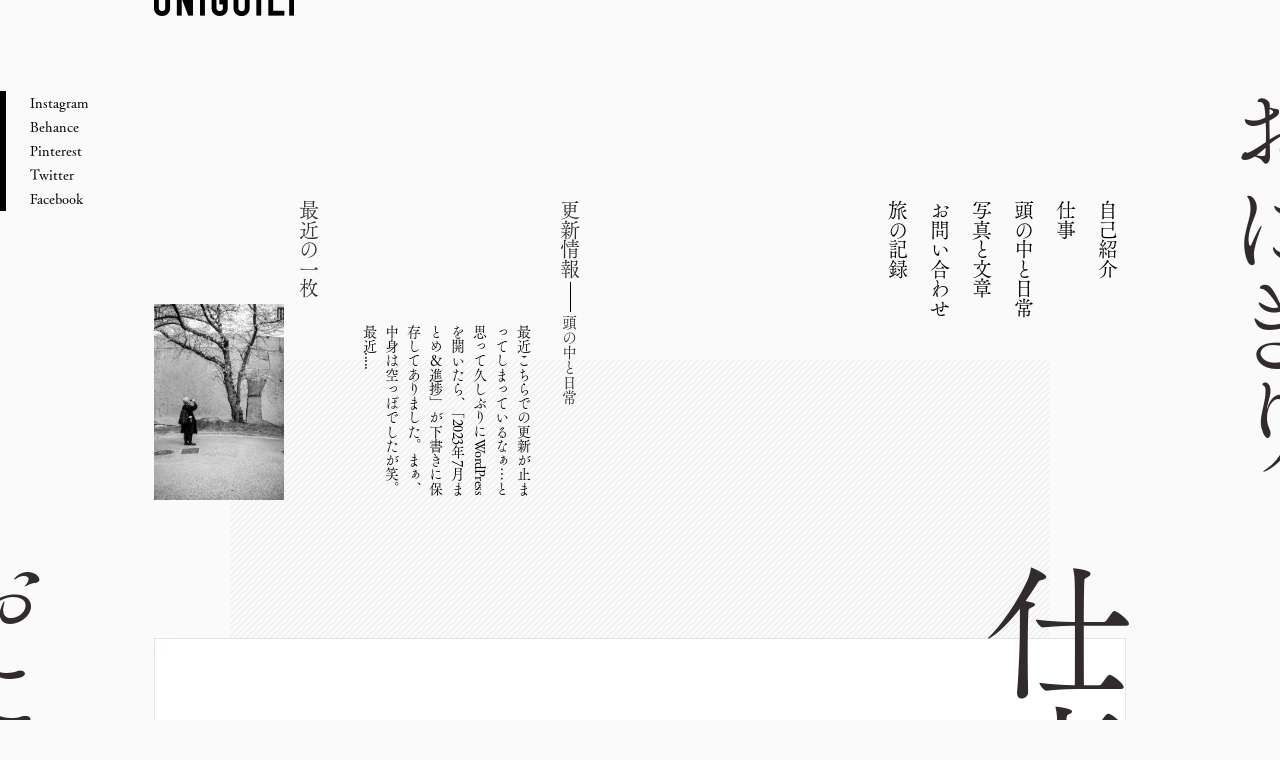

--- FILE ---
content_type: text/html; charset=UTF-8
request_url: https://www.oniguili.jp/works/arms-card/
body_size: 7547
content:
<!DOCTYPE html>
<html lang="ja" xmlns:og="http://ogp.me/ns#" xmlns:fb="http://www.facebook.com/2008/fbml" xmlns="http://www.w3.org/1999/xhtml">
<head>
<meta charset="UTF-8" />
<meta name="keywords" content="Web,デザイナー,ブランディング,oniguili,長崎,神戸,東京">
<meta name="viewport" content="width=device-width,user-scalable=0">
<meta name="format-detection" content="telephone=no">

<title>ARMS｜oniguili｜Sayoko Nishimura</title>

<link media="screen and (min-device-width:768px)" href="https://www.oniguili.jp/wp/wp-content/themes/oniguili/css/common.css" type="text/css" rel="stylesheet" />
<link media="only screen and (max-device-width:767px)" href="https://www.oniguili.jp/wp/wp-content/themes/oniguili/css/sp.css" type="text/css" rel="stylesheet" />
<link rel="shortcut icon" type="image/x-icon" href="https://www.oniguili.jp/wp/wp-content/themes/oniguili/img/common/favicon.ico" />
<link href="https://fonts.googleapis.com/css?family=Barlow:400,700,900" rel="stylesheet">
<meta name='robots' content='max-image-preview:large' />
<link rel="alternate" type="application/rss+xml" title="oniguili｜Sayoko Nishimura &raquo; ARMS のコメントのフィード" href="https://www.oniguili.jp/works/arms-card/feed/" />
<link rel="alternate" title="oEmbed (JSON)" type="application/json+oembed" href="https://www.oniguili.jp/wp-json/oembed/1.0/embed?url=https%3A%2F%2Fwww.oniguili.jp%2Fworks%2Farms-card%2F" />
<link rel="alternate" title="oEmbed (XML)" type="text/xml+oembed" href="https://www.oniguili.jp/wp-json/oembed/1.0/embed?url=https%3A%2F%2Fwww.oniguili.jp%2Fworks%2Farms-card%2F&#038;format=xml" />
<style id='wp-img-auto-sizes-contain-inline-css' type='text/css'>
img:is([sizes=auto i],[sizes^="auto," i]){contain-intrinsic-size:3000px 1500px}
/*# sourceURL=wp-img-auto-sizes-contain-inline-css */
</style>
<style id='wp-emoji-styles-inline-css' type='text/css'>

	img.wp-smiley, img.emoji {
		display: inline !important;
		border: none !important;
		box-shadow: none !important;
		height: 1em !important;
		width: 1em !important;
		margin: 0 0.07em !important;
		vertical-align: -0.1em !important;
		background: none !important;
		padding: 0 !important;
	}
/*# sourceURL=wp-emoji-styles-inline-css */
</style>
<style id='wp-block-library-inline-css' type='text/css'>
:root{--wp-block-synced-color:#7a00df;--wp-block-synced-color--rgb:122,0,223;--wp-bound-block-color:var(--wp-block-synced-color);--wp-editor-canvas-background:#ddd;--wp-admin-theme-color:#007cba;--wp-admin-theme-color--rgb:0,124,186;--wp-admin-theme-color-darker-10:#006ba1;--wp-admin-theme-color-darker-10--rgb:0,107,160.5;--wp-admin-theme-color-darker-20:#005a87;--wp-admin-theme-color-darker-20--rgb:0,90,135;--wp-admin-border-width-focus:2px}@media (min-resolution:192dpi){:root{--wp-admin-border-width-focus:1.5px}}.wp-element-button{cursor:pointer}:root .has-very-light-gray-background-color{background-color:#eee}:root .has-very-dark-gray-background-color{background-color:#313131}:root .has-very-light-gray-color{color:#eee}:root .has-very-dark-gray-color{color:#313131}:root .has-vivid-green-cyan-to-vivid-cyan-blue-gradient-background{background:linear-gradient(135deg,#00d084,#0693e3)}:root .has-purple-crush-gradient-background{background:linear-gradient(135deg,#34e2e4,#4721fb 50%,#ab1dfe)}:root .has-hazy-dawn-gradient-background{background:linear-gradient(135deg,#faaca8,#dad0ec)}:root .has-subdued-olive-gradient-background{background:linear-gradient(135deg,#fafae1,#67a671)}:root .has-atomic-cream-gradient-background{background:linear-gradient(135deg,#fdd79a,#004a59)}:root .has-nightshade-gradient-background{background:linear-gradient(135deg,#330968,#31cdcf)}:root .has-midnight-gradient-background{background:linear-gradient(135deg,#020381,#2874fc)}:root{--wp--preset--font-size--normal:16px;--wp--preset--font-size--huge:42px}.has-regular-font-size{font-size:1em}.has-larger-font-size{font-size:2.625em}.has-normal-font-size{font-size:var(--wp--preset--font-size--normal)}.has-huge-font-size{font-size:var(--wp--preset--font-size--huge)}.has-text-align-center{text-align:center}.has-text-align-left{text-align:left}.has-text-align-right{text-align:right}.has-fit-text{white-space:nowrap!important}#end-resizable-editor-section{display:none}.aligncenter{clear:both}.items-justified-left{justify-content:flex-start}.items-justified-center{justify-content:center}.items-justified-right{justify-content:flex-end}.items-justified-space-between{justify-content:space-between}.screen-reader-text{border:0;clip-path:inset(50%);height:1px;margin:-1px;overflow:hidden;padding:0;position:absolute;width:1px;word-wrap:normal!important}.screen-reader-text:focus{background-color:#ddd;clip-path:none;color:#444;display:block;font-size:1em;height:auto;left:5px;line-height:normal;padding:15px 23px 14px;text-decoration:none;top:5px;width:auto;z-index:100000}html :where(.has-border-color){border-style:solid}html :where([style*=border-top-color]){border-top-style:solid}html :where([style*=border-right-color]){border-right-style:solid}html :where([style*=border-bottom-color]){border-bottom-style:solid}html :where([style*=border-left-color]){border-left-style:solid}html :where([style*=border-width]){border-style:solid}html :where([style*=border-top-width]){border-top-style:solid}html :where([style*=border-right-width]){border-right-style:solid}html :where([style*=border-bottom-width]){border-bottom-style:solid}html :where([style*=border-left-width]){border-left-style:solid}html :where(img[class*=wp-image-]){height:auto;max-width:100%}:where(figure){margin:0 0 1em}html :where(.is-position-sticky){--wp-admin--admin-bar--position-offset:var(--wp-admin--admin-bar--height,0px)}@media screen and (max-width:600px){html :where(.is-position-sticky){--wp-admin--admin-bar--position-offset:0px}}

/*# sourceURL=wp-block-library-inline-css */
</style><style id='global-styles-inline-css' type='text/css'>
:root{--wp--preset--aspect-ratio--square: 1;--wp--preset--aspect-ratio--4-3: 4/3;--wp--preset--aspect-ratio--3-4: 3/4;--wp--preset--aspect-ratio--3-2: 3/2;--wp--preset--aspect-ratio--2-3: 2/3;--wp--preset--aspect-ratio--16-9: 16/9;--wp--preset--aspect-ratio--9-16: 9/16;--wp--preset--color--black: #000000;--wp--preset--color--cyan-bluish-gray: #abb8c3;--wp--preset--color--white: #ffffff;--wp--preset--color--pale-pink: #f78da7;--wp--preset--color--vivid-red: #cf2e2e;--wp--preset--color--luminous-vivid-orange: #ff6900;--wp--preset--color--luminous-vivid-amber: #fcb900;--wp--preset--color--light-green-cyan: #7bdcb5;--wp--preset--color--vivid-green-cyan: #00d084;--wp--preset--color--pale-cyan-blue: #8ed1fc;--wp--preset--color--vivid-cyan-blue: #0693e3;--wp--preset--color--vivid-purple: #9b51e0;--wp--preset--gradient--vivid-cyan-blue-to-vivid-purple: linear-gradient(135deg,rgb(6,147,227) 0%,rgb(155,81,224) 100%);--wp--preset--gradient--light-green-cyan-to-vivid-green-cyan: linear-gradient(135deg,rgb(122,220,180) 0%,rgb(0,208,130) 100%);--wp--preset--gradient--luminous-vivid-amber-to-luminous-vivid-orange: linear-gradient(135deg,rgb(252,185,0) 0%,rgb(255,105,0) 100%);--wp--preset--gradient--luminous-vivid-orange-to-vivid-red: linear-gradient(135deg,rgb(255,105,0) 0%,rgb(207,46,46) 100%);--wp--preset--gradient--very-light-gray-to-cyan-bluish-gray: linear-gradient(135deg,rgb(238,238,238) 0%,rgb(169,184,195) 100%);--wp--preset--gradient--cool-to-warm-spectrum: linear-gradient(135deg,rgb(74,234,220) 0%,rgb(151,120,209) 20%,rgb(207,42,186) 40%,rgb(238,44,130) 60%,rgb(251,105,98) 80%,rgb(254,248,76) 100%);--wp--preset--gradient--blush-light-purple: linear-gradient(135deg,rgb(255,206,236) 0%,rgb(152,150,240) 100%);--wp--preset--gradient--blush-bordeaux: linear-gradient(135deg,rgb(254,205,165) 0%,rgb(254,45,45) 50%,rgb(107,0,62) 100%);--wp--preset--gradient--luminous-dusk: linear-gradient(135deg,rgb(255,203,112) 0%,rgb(199,81,192) 50%,rgb(65,88,208) 100%);--wp--preset--gradient--pale-ocean: linear-gradient(135deg,rgb(255,245,203) 0%,rgb(182,227,212) 50%,rgb(51,167,181) 100%);--wp--preset--gradient--electric-grass: linear-gradient(135deg,rgb(202,248,128) 0%,rgb(113,206,126) 100%);--wp--preset--gradient--midnight: linear-gradient(135deg,rgb(2,3,129) 0%,rgb(40,116,252) 100%);--wp--preset--font-size--small: 13px;--wp--preset--font-size--medium: 20px;--wp--preset--font-size--large: 36px;--wp--preset--font-size--x-large: 42px;--wp--preset--spacing--20: 0.44rem;--wp--preset--spacing--30: 0.67rem;--wp--preset--spacing--40: 1rem;--wp--preset--spacing--50: 1.5rem;--wp--preset--spacing--60: 2.25rem;--wp--preset--spacing--70: 3.38rem;--wp--preset--spacing--80: 5.06rem;--wp--preset--shadow--natural: 6px 6px 9px rgba(0, 0, 0, 0.2);--wp--preset--shadow--deep: 12px 12px 50px rgba(0, 0, 0, 0.4);--wp--preset--shadow--sharp: 6px 6px 0px rgba(0, 0, 0, 0.2);--wp--preset--shadow--outlined: 6px 6px 0px -3px rgb(255, 255, 255), 6px 6px rgb(0, 0, 0);--wp--preset--shadow--crisp: 6px 6px 0px rgb(0, 0, 0);}:where(.is-layout-flex){gap: 0.5em;}:where(.is-layout-grid){gap: 0.5em;}body .is-layout-flex{display: flex;}.is-layout-flex{flex-wrap: wrap;align-items: center;}.is-layout-flex > :is(*, div){margin: 0;}body .is-layout-grid{display: grid;}.is-layout-grid > :is(*, div){margin: 0;}:where(.wp-block-columns.is-layout-flex){gap: 2em;}:where(.wp-block-columns.is-layout-grid){gap: 2em;}:where(.wp-block-post-template.is-layout-flex){gap: 1.25em;}:where(.wp-block-post-template.is-layout-grid){gap: 1.25em;}.has-black-color{color: var(--wp--preset--color--black) !important;}.has-cyan-bluish-gray-color{color: var(--wp--preset--color--cyan-bluish-gray) !important;}.has-white-color{color: var(--wp--preset--color--white) !important;}.has-pale-pink-color{color: var(--wp--preset--color--pale-pink) !important;}.has-vivid-red-color{color: var(--wp--preset--color--vivid-red) !important;}.has-luminous-vivid-orange-color{color: var(--wp--preset--color--luminous-vivid-orange) !important;}.has-luminous-vivid-amber-color{color: var(--wp--preset--color--luminous-vivid-amber) !important;}.has-light-green-cyan-color{color: var(--wp--preset--color--light-green-cyan) !important;}.has-vivid-green-cyan-color{color: var(--wp--preset--color--vivid-green-cyan) !important;}.has-pale-cyan-blue-color{color: var(--wp--preset--color--pale-cyan-blue) !important;}.has-vivid-cyan-blue-color{color: var(--wp--preset--color--vivid-cyan-blue) !important;}.has-vivid-purple-color{color: var(--wp--preset--color--vivid-purple) !important;}.has-black-background-color{background-color: var(--wp--preset--color--black) !important;}.has-cyan-bluish-gray-background-color{background-color: var(--wp--preset--color--cyan-bluish-gray) !important;}.has-white-background-color{background-color: var(--wp--preset--color--white) !important;}.has-pale-pink-background-color{background-color: var(--wp--preset--color--pale-pink) !important;}.has-vivid-red-background-color{background-color: var(--wp--preset--color--vivid-red) !important;}.has-luminous-vivid-orange-background-color{background-color: var(--wp--preset--color--luminous-vivid-orange) !important;}.has-luminous-vivid-amber-background-color{background-color: var(--wp--preset--color--luminous-vivid-amber) !important;}.has-light-green-cyan-background-color{background-color: var(--wp--preset--color--light-green-cyan) !important;}.has-vivid-green-cyan-background-color{background-color: var(--wp--preset--color--vivid-green-cyan) !important;}.has-pale-cyan-blue-background-color{background-color: var(--wp--preset--color--pale-cyan-blue) !important;}.has-vivid-cyan-blue-background-color{background-color: var(--wp--preset--color--vivid-cyan-blue) !important;}.has-vivid-purple-background-color{background-color: var(--wp--preset--color--vivid-purple) !important;}.has-black-border-color{border-color: var(--wp--preset--color--black) !important;}.has-cyan-bluish-gray-border-color{border-color: var(--wp--preset--color--cyan-bluish-gray) !important;}.has-white-border-color{border-color: var(--wp--preset--color--white) !important;}.has-pale-pink-border-color{border-color: var(--wp--preset--color--pale-pink) !important;}.has-vivid-red-border-color{border-color: var(--wp--preset--color--vivid-red) !important;}.has-luminous-vivid-orange-border-color{border-color: var(--wp--preset--color--luminous-vivid-orange) !important;}.has-luminous-vivid-amber-border-color{border-color: var(--wp--preset--color--luminous-vivid-amber) !important;}.has-light-green-cyan-border-color{border-color: var(--wp--preset--color--light-green-cyan) !important;}.has-vivid-green-cyan-border-color{border-color: var(--wp--preset--color--vivid-green-cyan) !important;}.has-pale-cyan-blue-border-color{border-color: var(--wp--preset--color--pale-cyan-blue) !important;}.has-vivid-cyan-blue-border-color{border-color: var(--wp--preset--color--vivid-cyan-blue) !important;}.has-vivid-purple-border-color{border-color: var(--wp--preset--color--vivid-purple) !important;}.has-vivid-cyan-blue-to-vivid-purple-gradient-background{background: var(--wp--preset--gradient--vivid-cyan-blue-to-vivid-purple) !important;}.has-light-green-cyan-to-vivid-green-cyan-gradient-background{background: var(--wp--preset--gradient--light-green-cyan-to-vivid-green-cyan) !important;}.has-luminous-vivid-amber-to-luminous-vivid-orange-gradient-background{background: var(--wp--preset--gradient--luminous-vivid-amber-to-luminous-vivid-orange) !important;}.has-luminous-vivid-orange-to-vivid-red-gradient-background{background: var(--wp--preset--gradient--luminous-vivid-orange-to-vivid-red) !important;}.has-very-light-gray-to-cyan-bluish-gray-gradient-background{background: var(--wp--preset--gradient--very-light-gray-to-cyan-bluish-gray) !important;}.has-cool-to-warm-spectrum-gradient-background{background: var(--wp--preset--gradient--cool-to-warm-spectrum) !important;}.has-blush-light-purple-gradient-background{background: var(--wp--preset--gradient--blush-light-purple) !important;}.has-blush-bordeaux-gradient-background{background: var(--wp--preset--gradient--blush-bordeaux) !important;}.has-luminous-dusk-gradient-background{background: var(--wp--preset--gradient--luminous-dusk) !important;}.has-pale-ocean-gradient-background{background: var(--wp--preset--gradient--pale-ocean) !important;}.has-electric-grass-gradient-background{background: var(--wp--preset--gradient--electric-grass) !important;}.has-midnight-gradient-background{background: var(--wp--preset--gradient--midnight) !important;}.has-small-font-size{font-size: var(--wp--preset--font-size--small) !important;}.has-medium-font-size{font-size: var(--wp--preset--font-size--medium) !important;}.has-large-font-size{font-size: var(--wp--preset--font-size--large) !important;}.has-x-large-font-size{font-size: var(--wp--preset--font-size--x-large) !important;}
/*# sourceURL=global-styles-inline-css */
</style>

<style id='classic-theme-styles-inline-css' type='text/css'>
/*! This file is auto-generated */
.wp-block-button__link{color:#fff;background-color:#32373c;border-radius:9999px;box-shadow:none;text-decoration:none;padding:calc(.667em + 2px) calc(1.333em + 2px);font-size:1.125em}.wp-block-file__button{background:#32373c;color:#fff;text-decoration:none}
/*# sourceURL=/wp-includes/css/classic-themes.min.css */
</style>
<link rel="https://api.w.org/" href="https://www.oniguili.jp/wp-json/" /><link rel="alternate" title="JSON" type="application/json" href="https://www.oniguili.jp/wp-json/wp/v2/posts/113" /><link rel="EditURI" type="application/rsd+xml" title="RSD" href="https://www.oniguili.jp/wp/xmlrpc.php?rsd" />
<meta name="generator" content="WordPress 6.9" />
<link rel="canonical" href="https://www.oniguili.jp/works/arms-card/" />
<link rel='shortlink' href='https://www.oniguili.jp/?p=113' />
<!-- Global site tag (gtag.js) - Google Analytics -->
<script async src="https://www.googletagmanager.com/gtag/js?id=G-DPW9NL3VF8"></script>
<script>
  window.dataLayer = window.dataLayer || [];
  function gtag(){dataLayer.push(arguments);}
  gtag('js', new Date());

  gtag('config', 'G-DPW9NL3VF8');
</script>
</head>
<body class="works">
<div id="wrapper">
	<header>
		<section id="header">
			<h1 class="id img"><a href="https://www.oniguili.jp/"><img src="https://www.oniguili.jp/wp/wp-content/themes/oniguili/img/common/id.png" alt="oniguili" /></a></h1>
			<div id="menu">
				<nav>
					<div id="globalnav" class="txt">
						<ul class="clearfix">
							<li><a href="https://www.oniguili.jp/about/">自己紹介</a></li>
							<li><a href="https://www.oniguili.jp/works/">仕事</a></li>
							<li><a href="https://www.oniguili.jp/days/">頭の中と日常</a></li>
							<li><a href="https://www.oniguili.jp/essay/">写真と文章</a></li>
							<li><a href="https://www.oniguili.jp/contact/">お問い合わせ</a></li>
							<li><a href="https://salt.oniguili.jp/" target="_blank">旅の記録</a></li>
						</ul>
					</div>
					<div id="snsnav" class="nontxt">
						<ul>
							<li><a href="https://www.instagram.com/salt.oniguili/" target="_blank">Instagram</a></li>
							<li><a href="https://www.behance.net/oniguili" target="_blank">Behance</a></li>
							<li><a href="https://www.pinterest.jp/oniguili/" target="_blank">Pinterest</a></li>
							<li><a href="https://twitter.com/oniguili" target="_blank">Twitter</a></li>
							<li><a href="https://www.facebook.com/oniguili" target="_blank">Facebook</a></li>
						</ul>
					</div>
				</nav>
			</div>
		</section>
		<div class="company_name left txt">おにぎり</div>
		<div class="company_name right txt">おにぎり</div>
		<div id="update">
			<div class="inner txt">
    				<div class="ttl_area">更新情報<span class="ttl">頭の中と日常</span></div>
				<p class="outline"><a href="https://www.oniguili.jp/days/3422/">最近こちらでの更新が止まってしまっているなぁ&#8230;と思って久しぶりにWordPressを開いたら、「2023年7月まとめ＆進捗」が下書きに保存してありました。まぁ、中身は空っぽでしたが笑。最近.....</a></p>
    			</div>
			<div class="photo txt">
    				<div class="ttl_area">最近の一枚</div>
				<div class="img"><a href="https://www.oniguili.jp/essay/3505/"><img width="1600" height="2400" src="https://www.oniguili.jp/wp/wp-content/uploads/2025/04/SDIM3486.jpg" class="attachment-full size-full wp-post-image" alt="" decoding="async" fetchpriority="high" srcset="https://www.oniguili.jp/wp/wp-content/uploads/2025/04/SDIM3486.jpg 1600w, https://www.oniguili.jp/wp/wp-content/uploads/2025/04/SDIM3486-211x316.jpg 211w, https://www.oniguili.jp/wp/wp-content/uploads/2025/04/SDIM3486-800x1200.jpg 800w, https://www.oniguili.jp/wp/wp-content/uploads/2025/04/SDIM3486-768x1152.jpg 768w, https://www.oniguili.jp/wp/wp-content/uploads/2025/04/SDIM3486-1024x1536.jpg 1024w, https://www.oniguili.jp/wp/wp-content/uploads/2025/04/SDIM3486-1365x2048.jpg 1365w, https://www.oniguili.jp/wp/wp-content/uploads/2025/04/SDIM3486-100x150.jpg 100w, https://www.oniguili.jp/wp/wp-content/uploads/2025/04/SDIM3486-533x800.jpg 533w" sizes="(max-width: 1600px) 100vw, 1600px" /></a></div>
    			</div>
		</div>
	</header>

	<div id="container">

		<section id="works">
			<div class="page_ttl_area field clearfix">
				<h1 class="page_ttl txt">仕事</h1>
			</div>
			<div class="field">
				<div class="main_img img">
										<img src="https://www.oniguili.jp/wp/wp-content/uploads/2013/10/arms-card01.jpg" alt="" />				</div>
				<h2 class="work_ttl">ARMS</h2>
								<article>
					<div class="works_outline">
						<p class="outline"></p>
						<div class="part">
							<ul class="mypart">							</ul>
							<ul class="other">
															</ul>
													</div>
					</div>
										<div class="works_detail">
						テキストは現在準備中です。<br />もうしばらくお待ちください。					</div>
				</article>
				<div class="images">
										<ul class="pc clearfix">
						<li><img src="http://www.oniguili.jp/wp/wp-content/uploads/2013/10/arms-card01.jpg" alt="" /></li>
						<li><img src="http://www.oniguili.jp/wp/wp-content/uploads/2013/10/arms-card02.jpg" alt="" /></li>
						<li><img src="http://www.oniguili.jp/wp/wp-content/uploads/2013/10/arms-card03.jpg" alt="" /></li>
					</ul>				</div>
			</div>
			<div class="pagenav" id="side">
				<ul>
					<li class="next"><a href="https://www.oniguili.jp/works/ymmt-shop/" rel="next">NEXT</a></li>
					<li class="prev"><a href="https://www.oniguili.jp/works/hikari-pamphlet/" rel="prev">PREV</a></li>
				</ul>
			</div>

	</div>

	<footer>
		<div class="field clearfix">
			<div id="ftr_contact" class="txt">
				<div class="ttl"><a href="https://www.oniguili.jp/contact/" class="btn">お問い合わせ</a></div>
				<p class="ex">ご不明な点、お仕事のご依頼は<br />お問い合わせフォームよりお願いいたします。</p>
			</div>
			<div id="ig">
				<div class="ttl_area clearfix">
					<p class="ttl">Instagram</p>
					<div class="link clearfix">
						<div class="icon img"><img src="https://www.oniguili.jp/wp/wp-content/themes/oniguili/img/common/icon_ig.png" alt="" /></div>
						<ul class="clearfix">
							<li>@<a href="https://www.instagram.com/salt.oniguili/" target="_blank">SALT.ONIGUILI</a></li>
							<li>@<a href="https://www.instagram.com/oniguili/" target="_blank">ONIGUILI</a></li>
						</ul>
					</div>
				</div>
				<div class="list">
					<div id="instafeed" class="clearfix"></div>
				</div>
			</div>
		</div>
		<div id="footer">
			<div class="to_en"><a href="https://www.oniguili.com/">ENGLISH ver.</a></div>
			<div id="copyright"><small>COPYRIGHT &copy; ONIGUILI. ALL RIGHTS RESERVED.</small></div>
		</div>
	</footer>
</div>

<script src="https://ajax.googleapis.com/ajax/libs/jquery/1.12.0/jquery.min.js"></script>
<script type="text/javascript" src="https://www.oniguili.jp/wp/wp-content/themes/oniguili/js/jquery.plugins.js"></script>
<script type="text/javascript" src="https://www.oniguili.jp/wp/wp-content/themes/oniguili/js/jquery.command.js"></script>
<script type="text/javascript" src="//webfont.fontplus.jp/accessor/script/fontplus.js?QZCuf~Slm3o%3D&aa=1&ab=2&chws=1" charset="utf-8"></script>

<script type="speculationrules">
{"prefetch":[{"source":"document","where":{"and":[{"href_matches":"/*"},{"not":{"href_matches":["/wp/wp-*.php","/wp/wp-admin/*","/wp/wp-content/uploads/*","/wp/wp-content/*","/wp/wp-content/plugins/*","/wp/wp-content/themes/oniguili/*","/*\\?(.+)"]}},{"not":{"selector_matches":"a[rel~=\"nofollow\"]"}},{"not":{"selector_matches":".no-prefetch, .no-prefetch a"}}]},"eagerness":"conservative"}]}
</script>
<script id="wp-emoji-settings" type="application/json">
{"baseUrl":"https://s.w.org/images/core/emoji/17.0.2/72x72/","ext":".png","svgUrl":"https://s.w.org/images/core/emoji/17.0.2/svg/","svgExt":".svg","source":{"concatemoji":"https://www.oniguili.jp/wp/wp-includes/js/wp-emoji-release.min.js?ver=6.9"}}
</script>
<script type="module">
/* <![CDATA[ */
/*! This file is auto-generated */
const a=JSON.parse(document.getElementById("wp-emoji-settings").textContent),o=(window._wpemojiSettings=a,"wpEmojiSettingsSupports"),s=["flag","emoji"];function i(e){try{var t={supportTests:e,timestamp:(new Date).valueOf()};sessionStorage.setItem(o,JSON.stringify(t))}catch(e){}}function c(e,t,n){e.clearRect(0,0,e.canvas.width,e.canvas.height),e.fillText(t,0,0);t=new Uint32Array(e.getImageData(0,0,e.canvas.width,e.canvas.height).data);e.clearRect(0,0,e.canvas.width,e.canvas.height),e.fillText(n,0,0);const a=new Uint32Array(e.getImageData(0,0,e.canvas.width,e.canvas.height).data);return t.every((e,t)=>e===a[t])}function p(e,t){e.clearRect(0,0,e.canvas.width,e.canvas.height),e.fillText(t,0,0);var n=e.getImageData(16,16,1,1);for(let e=0;e<n.data.length;e++)if(0!==n.data[e])return!1;return!0}function u(e,t,n,a){switch(t){case"flag":return n(e,"\ud83c\udff3\ufe0f\u200d\u26a7\ufe0f","\ud83c\udff3\ufe0f\u200b\u26a7\ufe0f")?!1:!n(e,"\ud83c\udde8\ud83c\uddf6","\ud83c\udde8\u200b\ud83c\uddf6")&&!n(e,"\ud83c\udff4\udb40\udc67\udb40\udc62\udb40\udc65\udb40\udc6e\udb40\udc67\udb40\udc7f","\ud83c\udff4\u200b\udb40\udc67\u200b\udb40\udc62\u200b\udb40\udc65\u200b\udb40\udc6e\u200b\udb40\udc67\u200b\udb40\udc7f");case"emoji":return!a(e,"\ud83e\u1fac8")}return!1}function f(e,t,n,a){let r;const o=(r="undefined"!=typeof WorkerGlobalScope&&self instanceof WorkerGlobalScope?new OffscreenCanvas(300,150):document.createElement("canvas")).getContext("2d",{willReadFrequently:!0}),s=(o.textBaseline="top",o.font="600 32px Arial",{});return e.forEach(e=>{s[e]=t(o,e,n,a)}),s}function r(e){var t=document.createElement("script");t.src=e,t.defer=!0,document.head.appendChild(t)}a.supports={everything:!0,everythingExceptFlag:!0},new Promise(t=>{let n=function(){try{var e=JSON.parse(sessionStorage.getItem(o));if("object"==typeof e&&"number"==typeof e.timestamp&&(new Date).valueOf()<e.timestamp+604800&&"object"==typeof e.supportTests)return e.supportTests}catch(e){}return null}();if(!n){if("undefined"!=typeof Worker&&"undefined"!=typeof OffscreenCanvas&&"undefined"!=typeof URL&&URL.createObjectURL&&"undefined"!=typeof Blob)try{var e="postMessage("+f.toString()+"("+[JSON.stringify(s),u.toString(),c.toString(),p.toString()].join(",")+"));",a=new Blob([e],{type:"text/javascript"});const r=new Worker(URL.createObjectURL(a),{name:"wpTestEmojiSupports"});return void(r.onmessage=e=>{i(n=e.data),r.terminate(),t(n)})}catch(e){}i(n=f(s,u,c,p))}t(n)}).then(e=>{for(const n in e)a.supports[n]=e[n],a.supports.everything=a.supports.everything&&a.supports[n],"flag"!==n&&(a.supports.everythingExceptFlag=a.supports.everythingExceptFlag&&a.supports[n]);var t;a.supports.everythingExceptFlag=a.supports.everythingExceptFlag&&!a.supports.flag,a.supports.everything||((t=a.source||{}).concatemoji?r(t.concatemoji):t.wpemoji&&t.twemoji&&(r(t.twemoji),r(t.wpemoji)))});
//# sourceURL=https://www.oniguili.jp/wp/wp-includes/js/wp-emoji-loader.min.js
/* ]]> */
</script>
</body>
</html>

--- FILE ---
content_type: text/css
request_url: https://www.oniguili.jp/wp/wp-content/themes/oniguili/css/common.css
body_size: 5688
content:
@charset "utf-8";

/* 1. Reset style -------------------*/

/* 1.1. Layout */

html, body {
	width: 100%;
	background: #fafafa;
}
body,
div,
dl,
dt,
dd,
ul,
ol,
li,
h1,
h2,
h3,
h4,
h5,
h6,
form,
fieldset,
input,
textarea,
p,
blockquote,
th,
td {
	margin: 0;
	padding: 0;
}
table {
	border-collapse: collapse;
	border-spacing: 0;
}
fieldset,
img {
	border: 0;
}
li {
	list-style: none;
}
caption,
th {
	text-align: left;
}
th {
	vertical-align: baseline;
}

/* 1.2. Font */

body {
	font-family: Arial, Helvetica, sans-serif;
	font-size: 13px;
	line-height: 1.231;
 font-size: small;
 font: x-small;
}
select,
input,
button,
textarea {
	font: 99%;
}
table {
	font-size: inherit;
	font: 100%;
}
address,
caption,
em,
strong,
th {
	font-style:normal;
	font-weight:normal;
}
h1,
h2,
h3,
h4,
h5,
h6 {
	font-size: 100%;
	font-weight: normal;
}
input,
textarea,
select {
	font-family: inherit;
	font-size: inherit;
	font-weight: inherit;
}
input,
textarea,
select {
font-size: 100%;
}

/* 2. Default style -----------------*/

/* 2.1. Font */

body {
	color: #312b2b;
	font-size: 16px;
	font-family: 'TsukuOldMinPro-R', serif;
	line-height: 1.9;
	letter-spacing: -0.5px;
	-webkit-font-smoothing: antialiased;
	-webkit-text-size-adjust: 100%;
}
br.sp {
	display: none;
}
::selection {
	background: #999;
}

::-moz-selection {
	background: #999;
}

/* 2.2. Anchor */

a {
	color: #000;
	text-decoration: none;
	outline: none;
	transition: all 0.3s ease;
}
a:visited {
	outline: none;
}
a:hover {
	color: #ccc;
	outline: none;
}
a:focus,
a:active {
	color: #000;
	outline: none;
}
input:focus,
input:active {
	outline: none;
}

/* 2.3. Offleft */

.offleft {
	text-indent: -9999px;
	overflow: hidden;
}
.offleftHeadline { 
	width: 0;
	height: 0;
	text-indent: -9999px;
	overflow: hidden;
}

/* 2.4. Clearfix */

.clearfix:after {
	content: ".";
	display: block;
	clear: both;
	height: 0;
	visibility: hidden;
}
.clearfix {
	min-height: 1px;
	zoom: 1;
}

.img img {
	width: 100%;
	height: auto;
}
.txt {
	text-align: justify;
	text-justify: inter-ideograph;
	-ms-text-justify: inter-ideograph;
	-webkit-writing-mode: vertical-rl;
	-ms-writing-mode: tb-rl;
	writing-mode: vertical-rl;
	font-feature-settings: "vchw" 1;
	
}
.wd {
	text-combine-upright: digits 2;
	-webkit-text-combine: horizontal;
	-moz-text-combine-upright: digits 2;
	-ms-text-combine-horizontal: digits 2;
}
.wd3 {text-orientation: upright;}
/*
.txt a,
.textbody a {text-underline-position: left;}
*/
.nontxt {
	-webkit-writing-mode: horizontal-tb;
	-ms-writing-mode: lr-tb;
	writing-mode: horizontal-tb;
	font-feature-settings: "chws" 1;
}


/* common -----------------*/

.nav_icon, .sp_close, .sp_id {
	display: none;
}
#wrapper {
	width: 100%;
	height: 100%;
	min-width: 1100px;
	margin: 0 auto;
	position: relative;
	overflow: hidden;
}
@media (max-width: 1024px) {
	#wrapper {min-width: 100%;}
}
#wrapper:after {
	content: "";
	width: 64%;
	height: 100%;
	margin-left: -32%;
	background: url(../img/common/bg.png) repeat;
	background-size: 6px 6px;
	position: absolute;
	top: 360px;
	left: 50%;
}

header {
	position: relative;
	z-index: 100;
}
#header {
	padding-top: 200px;
}
h1.id {
	width: 140px;
	line-height: 0;
	position: absolute;
	top: 0;
	left: 12%;
}
#globalnav {
	width: 76%;
	margin: 0 auto;
	font-size: 20px;
}
#globalnav li {
	margin-left: 4px;
	position: relative;
}
#globalnav li.active a:after {
	content: "";
	width: 100%;
	height: 18px;
	background: #000;
	position: absolute;
	top: -1px;
	left: 0;
}
#snsnav {
	width: 60px;
	padding-left: 30px;
	position: absolute;
	top: 96px;
	left: 0;
}
#snsnav::before {
	content: "";
	width: 6px;
	height: 100%;
	background: #000;
	position: absolute;
	top: -5px;
	left: 0;
}
#snsnav li {
	margin-bottom: 10px;
	font-size: 14px;
	line-height: 1;
	letter-spacing: 0;
	position: relative;
}
#snsnav li a {
	color: #000;
}
#snsnav li:after {
	content: "";
	width: 0;
	height: 1px;
	border-bottom: 1px solid #000;
	transition: .3s;
	position: absolute;
	bottom: 0;
	left: 0;
}
#snsnav li:hover:after {
	content: "";
	width: 100%;
	height: 1px;
	border-bottom: 1px solid #000;
	position: absolute;
	bottom: 0;
	left: 0;
}
.company_name {
	height: 400px;
	font-size: 100px;
	line-height: 1;
}
.company_name.left {
	position: absolute;
	top: 540px;
	left: -54px;
}
.company_name.right {
	position: absolute;
	top: 76px;
	right: -46px;
}
#update {
	display: flex;
	flex-direction: row-reverse;
	justify-content: space-between;
	width: 34%;
	height: 280px;
	font-size: 20px;
	position: absolute;
	top: 200px;
	left: 12%;
	z-index: 100;
}
#update .text {width: 50%;}
#update .photo {
	width: 40%;
	height: 300px;
	position: relative;
}
#update .photo .img {
	width: 75%;
	position: absolute;
	bottom: 0;
	left: 0;
}
#update .ttl_area {margin-left: 16px;}
#update .text .ttl_area {letter-spacing: 2px;}
#update .ttl_area span.ttl {
	margin-top: 4px;
	padding-top: 33px;
	font-size: 15px;
	letter-spacing: 0;
	position: relative;
}
#update .ttl_area span.ttl:after {
	content: "";
	width: 1px;
	height: 30px;
	background: #000;
	position: absolute;
	top: 0;
	left: 11px;
}
#update .outline {
	height: 170px;
	margin-top: 125px;
	font-size: 14px;
	line-height: 1.6;
}
@media (max-width: 769px) {
	body {
		font-size: 16px;
		line-height: 1.8;
	}
	#wrapper {
		min-width: 100%;
	}
	#globalnav li {
		margin-left: 8px;
	}
	#update {
		height: 210px;
	}
	#update .ttl_area {margin-left: 10px;}
	#update .ttl_area span.ttl:after {left: 12px;}
	#update .outline {line-height: 1.6;}
}

.field {
	width: 76%;
	margin: 0 auto;
}
#container {
	margin-top: 240px;
	position: relative;
	z-index: 100;
}
.contents {
	width: 56%;
	margin: 0 auto;
}
a.btn {
	display: block;
	padding-bottom: 75px;
	background: url(../img/common/arrow.png) no-repeat center bottom;
	background-size: 21px 60px;
	font-size: 20px;
	text-decoration: underline;
}
.page_ttl_area {position: relative;}
.page_ttl_area .page_ttl {
	height: 900px;
	font-size: 150px;
	line-height: 1;
	letter-spacing: -7px;
	position: absolute;
	top: 0;
	right: -10px;
	z-index: 10;
}
.page_ttl_area .ttl_en {
	padding-top: 80px;
	font-size: 24px;
	line-height: 1.3;
}
@media (max-width: 769px) {
	.page_ttl_area .page_ttl {
		height: 680px;
		font-size: 120px;
	}
	.page_ttl_area .ttl_en {
		padding-top: 50px;
		font-size: 18px;
	}
}

#update .img,
#hm_works .img {
	-webkit-filter: grayscale(100%);
	-moz-filter: grayscale(100%);
	-o-filter: grayscale(100%);
	-ms-filter: grayscale(100%);
	filter: grayscale(100%);
	transition: 0.2s linear;
}
#update .img:hover,
#hm_works .img:hover {
	-webkit-filter: grayscale(0%);
	-moz-filter: grayscale(0%);
	-o-filter: grayscale(0%);
	-ms-filter: grayscale(0%);
	filter: grayscale(0%);
}

footer {
	margin-bottom: 30px;
	position: relative;
	z-index: 1;
}
.hm footer,
.about footer {
	margin-bottom: -100px;
	position: relative;
	top: -100px;
}
#ftr_contact {float: right;}
#ftr_contact .ttl {
	margin-left: 10px;
	position: relative;
	top: -14px;
}
#ftr_contact .ttl a {
	font-size: 70px;
	text-decoration: none;
}
#ftr_contact .ex {
	font-size: 16px;
	line-height: 1.6;
}

#ig {
	width: 55%;
	padding-top: 120px;
	float: left;
}
#ig .ttl {
	font-size: 50px;
	line-height: 1;
	float: left;
}
#ig .link {
	width: 210px;
	padding-top: 20px;
	font-size: 12px;
	float: right;
}
#ig .link .icon {
	width: 17px;
	margin-right: 5px;
	float: left;
	position: relative;
	top: 4px;
}
#ig .link li {
	margin-left: 15px;
	float: left;
}
#ig .link li a {text-decoration: underline;}
#ig .list {margin-top: 60px;}
#ig .list .iglist {
	width: 28%;
	margin: 0 8% 8% 0;
	float: left;
}
#ig .list .iglist span {
	display: block;
	width: 100%;
	height: 100%;
	position: relative;
}
#ig .list .iglist span:before {
	content: "";
	display: block;
	padding-top: 100%;
}
#ig .list .iglist a {
	display: block;
	width: 100%;
	height: 100%;
	position: absolute;
	top: 0;
	left: 0;
	overflow: hidden;
}
#ig .list .iglist a img {
	width: auto;
	height: 100%;
	margin: auto;
	line-height: 0;
	position: absolute;
	left: -100%;
	right: -100%;
}
#ig .list .iglist:nth-child(3n) {
	margin-right: 0;
}
@media (min-width: 1366px) {
	#ig {
		width: 60%;
	}
	#ig .list .iglist {
		width: 20%;
		margin: 0 6.5% 6.5% 0;
	}
	#ig .list .iglist:nth-child(3n) {
		margin-right: 6.5%;
	}
	#ig .list .iglist:nth-child(4n) {
		margin-right: 0;
	}
}

#ig .list .iglist a,
#hm_blog a img,
#works_list li img,
#prof_img img,
#update .img a img,
.works_list .list a img,
#recognition li a img,
#instafeed .iglist a,
#works img,
#blog img {
	-webkit-filter: grayscale(100%);
	-moz-filter: grayscale(100%);
	-o-filter: grayscale(100%);
	-ms-filter: grayscale(100%);
	filter: grayscale(100%);
	transition: 0.2s linear;
}
#ig .list .iglist a:hover,
#hm_blog a:hover img,
#works_list li:hover img,
#prof_img .img:hover img,
#update .img a:hover img,
.works_list .list a:hover img,
#recognition li a:hover img,
#instafeed .iglist a:hover,
#works img.visible,
#blog img.visible {
	-webkit-filter: grayscale(0%);
	-moz-filter: grayscale(0%);
	-o-filter: grayscale(0%);
	-ms-filter: grayscale(0%);
	filter: grayscale(0%);
}
#ig .list .iglist img {
	width: 100%;
	height: auto;
}
#footer {
	margin-bottom: -60px;
	padding: 160px 0 0 2%;
	border-left: 6px solid #000;
	line-height: 1;
	position: relative;
	top: -60px;
}
#footer .to_en a {
	display: block;
	width: 225px;
	padding: 10px 0;
	border-top: 1px solid #000;
	font-size: 14px;
	letter-spacing: 0.5px;
}
#copyright {
	margin-top: 20px;
	font-size: 12px;
}
@media (max-width: 769px) {
	#ig {padding-top: 55px;}
	#ig .ttl,
	#ig .link {float: none;}
	#ig .list {margin-top: 40px;}
	#footer {padding-top: 120px;}
}


/* home -----------------*/

#hm_works {
	margin-top: 220px;
	position: relative;
}
#hm_works .work_ttl {
	font-size: 220px;
	line-height: 1.1;
	position: absolute;
	top: 0;
	right: 0;
	z-index: 1;
}
#hm_works .work_ttl span {
	display: block;
	font-size: 20px;
	margin-top: 10px;
}
#hm_works .slider {
	padding: 100px 8% 0 0;
}
#hm_works .slider .img {
	position: relative;
}
#hm_works .slider .img::before {
	content: "";
	width: 8.5%;
	height: 1px;
	background: #000;
	position: absolute;
	top: 0;
	left: 0;
	z-index: 1;
}
#hm_works .slider .img::after {
	content: "";
	width: 8.5%;
	height: 1px;
	background: #000;
	position: absolute;
	bottom: 170px;
	right: 0;
	z-index: 1;
}
#hm_works .slider .img span {
	height: 160px;
	font-size: 14px;
	line-height: 1.6;
	position: relative;
	top: -60px;
	left: -10px;
}

#prof_outline {
	height: 700px;
	margin-top: 80px;
	position: relative;
}
#prof_outline .outline_area {
	display: flex;
	justify-content: space-between;
	padding-left: 17%;
}
#prof_outline .prof_ttl {
	font-size: 126px;
	line-height: 0.8;
}
#prof_outline .text_area {
	display: flex;
	flex-direction: row-reverse;
	width: 500px;
	height: 270px;
	margin-left: 120px;
	padding-top: 140px;
	font-size: 14px;
}
#prof_outline .text_area .history {
	height: 270px;
	margin-right: 40px;
}
#prof_outline .text_area .history dt {
	height: 65px;
	letter-spacing: 0.5px;
	float: left;
}
#prof_outline .text_area .go_profile a {
	font-size: 14px;
}
#prof_outline .img_right {
	width: 60%;
	position: relative;
	right: -8%;
}
@media (max-width: 769px) {
	#prof_outline {
		height: 520px;
		margin-top: 120px;
	}
	#prof_outline .prof_ttl {font-size: 100px;}
	#prof_outline .text_area {
		height: 270px;
		margin-right: 25px;
		padding-top: 112px;
	}
	#prof_outline .img {top: 115px;}
	#prof_outline .img_left {width: 270px;}
	#prof_outline .img_right {width: 82px;}
}


/* profile -----------------*/

#profile .outline {
	width: 76%;
	height: 620px;
	padding-top: 160px;
}
#profile .outline .img {
	width: 66%;
	margin: 60px 0 0 40px;
	padding-right: 10px;
	float: right;
	clear: both;
}
#profile .outline .text {
	padding-bottom: 100px;
}
#profile .about {
	margin-top: 180px;
	position: relative;
}
#prof_img {
	padding-bottom: 200px;
	position: relative;
}
#prof_img .slider {
	width: 100%;
	left: 470px;
}
#profile .about .text_area {
	width: 410px;
	height: 240px;
	margin-right: 60px;
	letter-spacing: -0.5px;
	position: absolute;
	top: 0;
	left: 0;
}
#profile .about .text_area .name span {display: block;
	font-size: 36px;
	line-height: 1;
}
#profile .about .text_area .prof {margin-right: 40px;}
@media (max-width: 769px) {
	#profile .outline {
		width: 73%;
		height: 550px;
		padding-top: 100px;
	}
	#profile .outline .img {
		width: 54%;
		margin: 40px -125px 0 20px;
	}
	#profile .outline .text {
		padding-bottom: 40px;
	}
	#profile .about {margin-top: 100px;}
	#prof_img .slider {
		width: 130%;
		left: 380px;
	}
	#profile .about .text_area {
		width: 370px;
		height: 250px;
		margin-right: 30px;
	}
	#profile .about .text_area .name span {font-size: 36px;}
	#profile .about .text_area .prof {margin-right: 30px;}
}


/* works -----------------*/

#works_top {
	width: 66%;
	margin-top: 62px;
	padding-right: 10%;
	position: relative;
}
#works_top .cat_nav {
	padding-top: 20px;
	background: url(../img/common/arrow_b.png) no-repeat 2px 0;
	background-size: 7px 9px;
	float: left;
}
#works_top .cat_nav li {
	margin-bottom: 8px;
	font-size: 12px;
}
#works_top .cat_nav li a {
	text-decoration: underline;
}
#works_top .list_att {
	height: 220px;
	float: right;
}
#works_list {
	margin-top: 120px;
	position: relative;
}
#works_list li {
	width: 28%;
	margin: 0 8% 80px 0;
	position: relative;
	float: left;
}
#works_list li:nth-child(3n) {
	margin-right: 0;
}
#works_list li .img {
	height: 200px;
	border: 1px solid #e5e5e5;
	line-height: 0;
	overflow: hidden;
}
#works_list li .link {
	display: block;
	width: 100%;
	height: 200px;
	padding-top: 28%;
	background-color: rgba(0,0,0,0.8);
	position: absolute;
	top: 0;
	left: 0;
	-webkit-box-sizing: border-box;
	-moz-box-sizing: border-box;
	-ms-box-sizing: border-box;
	-o-box-sizing: border-box;
	box-sizing: border-box;
}
#works_list .link span {
	display: block;
	width: 50%;
	font-size: 14px;
	line-height: 1.6;
	float: left;
}
#works_list .link span.ctr {
	width: 100%;
	float: none;
}
#works_list .link a {
	display: block;
	width: 100%;
	padding-left: 10%;
	color: #efefef;
	-webkit-box-sizing: border-box;
	-moz-box-sizing: border-box;
	-ms-box-sizing: border-box;
	-o-box-sizing: border-box;
	box-sizing: border-box;
}
#works_list .link .visit a {
	padding-right: 10%;
	text-align: right;
}
#works_list .link .ctr a {
	padding: 0;
	text-align: center;
}
#works_list .link a:hover {
	color: #666;
}
@media (max-width: 769px) {
	#works_top {
		width: 61%;
		margin-top: 50px;
		padding-right: 15%;
	}
	#works_list {margin-top: 80px;}
	#works_list li {
		width: 46%;
		margin: 0 8% 50px 0;
	}
	#works_list li:nth-child(3n) {
		margin-right: 8%;
	}
	#works_list li:nth-child(2n) {
		margin-right: 0;
	}
	#works_list li .link {
		display: block;
		width: 100%;
		height: auto;
		margin-top: 5px;
		padding-top: 0;
		background-color: transparent;
		position: static;
	}
	#works_list .link a {
		padding-left: 0;
		color: #999;
	}
	#works_list .link .visit a,
	#works_list .link .ctr a {text-align: left;}
	#works_list .link span {width: 35%;}
}



/* works Detail -----------------*/

#works .work_ttl,
#blog .title {
	margin-top: 120px;
	font-size: 36px;
	line-height: 1.4;
}
#blog .title span {
	display: block;
	margin-top: 10px;
	font-size: 16px;
}
#works .main_img,
#blog .main_img {margin-top: 80px;}
#works .main_img,
#works article .img {
	border: 1px solid #E4E4E4;
	line-height: 0;
}
.works_outline {padding-bottom: 60px;}
.works_outline .outline {font-size: 24px;}
#works .part {margin-top: 40px;}
article {
	width: 80%;
	margin: 80px 0 0 20%;
}
article .img {margin: 0 0 40px -25%;}
article p {
	margin: 80px 0;
	text-align: justify;
	text-justify: inter-ideograph;
	-ms-text-justify: inter-ideograph;
}
#blog .title a,
#blog article a,
#works .field a {
	border-bottom: 1px solid #999;
	transition: .2s ease-in-out;
}
#wrapper.active #blog .title a,
#wrapper.active #blog article a,
#wrapper.active #works .field a {border-bottom: 1px solid #333;}
#wrapper.active #blog .title .img a,
#wrapper.active #blog article .img a,
#wrapper.active #works .field .img a {border-bottom: none;}
#blog .title a:hover,
#blog article a:hover,
#works .field a:hover {opacity: 0.2;}
#works .part .mypart li,
#works .part .other li {
	padding-left: 20px;
	position: relative;
}
#works .part .mypart li::before,
#works .part .other li::before {
	content: "✓";
	position: absolute;
	top: 0;
	left: 0;
}
#works .part .other {margin-top: 20px;}
#works .part .other li::before {color: #ccc;}
#works .works_detail,
#works .images {margin-top: 120px;}
#works .images li {float: left;}
#works .images li img {
	width: 100%;
	height: auto;
}
#works .images .pc li {
	width: 30%;
	margin-right: 5%;
}
#works .images .pc li:nth-child(3n) {margin-right: 0;}
#works .images .sp,
#works .images .emb {margin-top: 140px;}
#works .images .sp li {
	width: 21%;
	margin-right: 5.2%;
}
#works .images .sp li:nth-child(4n) {margin-right: 0;}
#works .video {margin-top: 90px;}
#works .video video {
	width: 100%;
	height: auto;
	box-shadow: 0px 0 30px rgba(0,0,0,0.05);
	-webkit-box-shadow: 0px 0 30px rgba(0,0,0,0.05);
	-moz-box-shadow: 0px 0 30px rgba(0,0,0,0.05);
}

#related {margin-top: 240px;}
#related #works_list {margin-top: 90px;}


/* blog -----------------*/

#blog .textbody {
	width: 84%;
	margin-top: 98px;
	padding-right: 16%;
}
#blog .blog_ttl {
	margin-bottom: 40px;
	font-size: 40px;
	line-height: 1.6;
	text-align: center;
}
#blog .blog_ttl span {
	display: block;
	margin-top: 12px;
	padding-top: 12px;
	font-size: 16px;
	letter-spacing: 0.5px;
	position: relative;
}
#blog .blog_ttl span:after {
	content: "";
	width: 40px;
	height: 1px;
	margin-left: -20px;
	background: #000;
	position: absolute;
	top: 0;
	left: 50%;
}
#blog .textbody a {text-decoration: underline;}
#blog .textbody p,
#blog .textbody .column,
#blog .textbody .column2 {
	width: 72%;
	margin: 60px auto 40px;
	line-height: 2.2;
	text-align: justify;
	text-justify: inter-ideograph;
	-ms-text-justify: inter-ideograph;
}
#blog .textbody .emb {
	width: 60%;
	margin: 60px auto 40px;
}
#blog .textbody .main_img.img {margin-bottom: 80px;}
#blog .textbody .imgs_area {margin: 80px auto 60px;}
#blog .textbody img {
	width: 100%;
	height: auto;
}
#blog .textbody .imgs_area.side img {
	width: 50%;
	height: auto;
	margin: 0;
	float: left;
}
@media (max-width: 769px) {
	#blog .textbody .main_img.img {margin-bottom: 40px;}
	#blog .blog_ttl {
		margin-bottom: 0;
		font-size: 36px;
	}
	#blog .textbody p,
	#blog .textbody .column,
	#blog .textbody .column2 {
		width: 100%;
		margin: 40px auto 40px;
	}
	#blog .textbody .imgs_area {margin: 40px auto 30px;}
}


#youtube {
	width: 100%;
	margin: 0 auto;
	padding-top: 56.25%;
	position: relative;
}
#youtube iframe {
	width: 100% !important;
	height: 100% !important;
	position: absolute;
	top: 0;
	left: 0;
}

.pagenav {
	display: none;
	font-size: 14px;
	position: fixed;
	bottom: 18%;
	right: 8%;
	z-index: 2000;
}
.pagenav li {
	margin-bottom: 7px;
}
.pagenav li a {
	text-decoration: underline;
}

@media (max-width: 769px) {
	.pagenav {
		display: block;
		width: 88%;
		margin: 60px 0 120px;
		font-size: 16px;
		text-align: center;
		position: static;
	}
	.pagenav li {
		width: 50%;
		margin-bottom: 0;
	}
	.pagenav li.next {float: right;}
	.pagenav li.prev {float: left;}
}


/* contact -----------------*/

#contact .att {
	width: 84%;
	margin: 60px 16% 0 0;
	height: 230px;
}
#contact .att p,
#privacy_btn {float: right;}
#privacy_btn {margin-right: 40px;}
#privacy_btn a {
	display: block;
	height: 214px;
	padding: 8px 5px;
	border: 1px solid #000;
	font-size: 15px;
	text-align: center;
}
#privacy_btn a:hover {
	background: #000;
	color: #fff;
	letter-spacing: 1px;
}

#form {
	margin: 90px 16% 120px 0;
	padding-top: 30px;
	background: url(../img/common/arrow_b.png) no-repeat 2px 0;
	background-size: 7px 9px;
}
#form dt,
#form dd {
	height: 40px;
	margin-bottom: 30px;
	-webkit-box-sizing: border-box;
	-moz-box-sizing: border-box;
	-ms-box-sizing: border-box;
	-o-box-sizing: border-box;
	box-sizing: border-box;
}
#form dt {
	width: 30%;
	padding-top: 10px;
	border-bottom: 1px solid #ccc;
	font-weight: bold;
	float: left;
	clear: left;
}
#form dt span {
	margin-left: 15px;
	color: #999;
	font-size: 11px;
}
#form dt.text {
	width: 100%;
	height: auto;
	margin: 40px 0 10px;
	border-bottom: 0;
	float: none;
}
#form dd {
	width: 70%;
	margin-left: 30%;
}
#form dd.text {
	width: 100%;
	height: auto;
	margin-left: 0;
}
#form dd input {
	width: 100%;
	height: 39px;
	border: 0;
	border-bottom: 1px solid #000;
	background: transparent;
	font-size: 14px;
}
#form dd textarea {
	width: 100%;
	background: transparent;
}
#sendbtn {
	margin-top: 40px;
}
#sendbtn input {
	width: 100%;
	padding: 20px 0;
	border: 1px solid #000;
	background: #000;
	color: #fff;
	cursor: pointer;
	transition: all 0.3s ease;
}
#sendbtn input:hover {
	background: transparent;
	color: #000;
	letter-spacing: 1px;
}
#sendbtn p {
	margin-bottom: 10px;
}

#privacy,
#thanks {
	margin: 40px auto 0;
	-ms-writing-mode: tb-rl;
	-webkit-writing-mode: vertical-rl;
	writing-mode: vertical-rl;
}
.badge {
	margin-top: 60px;
	font-size: 14px;
	text-align: center;
}
.badge a {text-decoration: underline;}
.grecaptcha-badge { visibility: hidden; }

@media (max-width: 769px) {
	#contact .att {
		width: 76%;
		height: 200px;
		margin-right: 24%;
	}
	#form {margin: 60px 24% 80px 0;}
}



/* Slider */
.slick-slider
{
    position: relative;
    display: block;
    -moz-box-sizing: border-box;
         box-sizing: border-box;
    -webkit-user-select: none;
       -moz-user-select: none;
        -ms-user-select: none;
            user-select: none;
    -webkit-touch-callout: none;
    -khtml-user-select: none;
    -ms-touch-action: pan-y;
        touch-action: pan-y;
    -webkit-tap-highlight-color: transparent;
}

.slick-list
{
    position: relative;

    display: block;
    overflow: hidden;

    margin: 0;
    padding: 0;
}
.slick-list:focus
{
    outline: none;
}
.slick-list.dragging
{
    cursor: pointer;
    cursor: hand;
}

.slick-slider .slick-track,
.slick-slider .slick-list
{
    -webkit-transform: translate3d(0, 0, 0);
       -moz-transform: translate3d(0, 0, 0);
        -ms-transform: translate3d(0, 0, 0);
         -o-transform: translate3d(0, 0, 0);
            transform: translate3d(0, 0, 0);
}

.slick-track
{
    position: relative;
    top: 0;
    left: 0;

    display: block;
}
.slick-track:before,
.slick-track:after
{
    display: table;

    content: '';
}
.slick-track:after
{
    clear: both;
}
.slick-loading .slick-track
{
    visibility: hidden;
}

.slick-slide
{
    display: none;
    float: left;

    height: 100%;
    min-height: 1px;
}
[dir='rtl'] .slick-slide
{
    float: right;
}
.slick-slide img
{
    display: block;
}
.slick-slide.slick-loading img
{
    display: none;
}
.slick-slide.dragging img
{
    pointer-events: none;
}
.slick-initialized .slick-slide
{
    display: block;
}
.slick-loading .slick-slide
{
    visibility: hidden;
}
.slick-vertical .slick-slide
{
    display: block;

    height: auto;

    border: 1px solid transparent;
}




/* Slider */

.slick-prev:hover,
.slick-prev:focus,
.slick-next:hover,
.slick-next:focus
{
    background-position: 0 -38px;
    outline: none;
    border: none;
}
.slick-prev:hover:before,
.slick-prev:focus:before,
.slick-next:hover:before,
.slick-next:focus:before
{
    opacity: 1;
}
.slick-prev.slick-disabled:before,
.slick-next.slick-disabled:before
{
    opacity: .25;
}

.slick-prev:before,
.slick-next:before
{
    font-family: 'slick';
    font-size: 20px;
    line-height: 1;

    opacity: .75;
    color: white;

    -webkit-font-smoothing: antialiased;
    -moz-osx-font-smoothing: grayscale;
}

--- FILE ---
content_type: text/css
request_url: https://www.oniguili.jp/wp/wp-content/themes/oniguili/css/sp.css
body_size: 4460
content:
@charset "utf-8";

/* 1. Reset style -------------------*/

/* 1.1. Layout */

html, body {
	width: 100%;
	background: #fafafa;
}
body,
div,
dl,
dt,
dd,
ul,
ol,
li,
h1,
h2,
h3,
h4,
h5,
h6,
form,
fieldset,
input,
textarea,
p,
blockquote,
th,
td {
	margin: 0;
	padding: 0;
}
table {
	border-collapse: collapse;
	border-spacing: 0;
}
fieldset,
img {
	border: 0;
}
li {
	list-style: none;
}
caption,
th {
	text-align: left;
}
th {
	vertical-align: baseline;
}

/* 1.2. Font */

body {
	font-family: Arial, Helvetica, sans-serif;
	font-size: 13px;
	line-height: 1.231;
 font-size: small;
 font: x-small;
}
select,
input,
button,
textarea {
	font: 99%;
}
table {
	font-size: inherit;
	font: 100%;
}
address,
caption,
em,
strong,
th {
	font-style:normal;
	font-weight:normal;
}
h1,
h2,
h3,
h4,
h5,
h6 {
	font-size: 100%;
	font-weight: normal;
}
input,
textarea,
select {
	font-family: inherit;
	font-size: inherit;
	font-weight: inherit;
}
input,
textarea,
select {
font-size: 100%;
}

/* 2. Default style -----------------*/

/* 2.1. Font */

body {
	color: #312b2b;
	font-size: 16px;
	font-family: 'TsukuOldMinPro-R', serif;
	line-height: 1.9;
	letter-spacing: -0.5px;
	-webkit-font-smoothing: antialiased;
	-webkit-text-size-adjust: 100%;
}
br.pc {
	display: none;
}

/* 2.2. Anchor */

a {
	color: #000;
	text-decoration: none;
	outline: none;
	transition: all 0.3s ease;
}
a:visited {
	outline: none;
}
a:hover {
	color: #ccc;
	outline: none;
}
a:focus,
a:active {
	color: #000;
	outline: none;
}
input:focus,
input:active {
	outline: none;
}

/* 2.3. Offleft */

.offleft {
	text-indent: -9999px;
	overflow: hidden;
}
.offleftHeadline { 
	width: 0;
	height: 0;
	text-indent: -9999px;
	overflow: hidden;
}

/* 2.4. Clearfix */

.clearfix:after {
	content: ".";
	display: block;
	clear: both;
	height: 0;
	visibility: hidden;
}
.clearfix {
	min-height: 1px;
	zoom: 1;
}

.img img {
	width: 100%;
	height: auto;
}
.txt {
	text-align: justify;
	text-justify: inter-ideograph;
	-ms-text-justify: inter-ideograph;
	-webkit-writing-mode: vertical-rl;
	-ms-writing-mode: tb-rl;
	writing-mode: vertical-rl;
	font-feature-settings: "vchw" 1;
}
.wd {
	font-style: normal;
	text-combine-upright: digits 2;
	-webkit-text-combine: horizontal;
	-moz-text-combine-upright: digits 2;
	-ms-text-combine-horizontal: digits 2;
}
.wd3 {
	font-style: normal;
	text-orientation: upright;
}
.txt a {
	text-underline-position: left;
	-webkit-text-decoration-skip: none;
}
.nontxt {
	-webkit-writing-mode: horizontal-tb;
	-ms-writing-mode: lr-tb;
	writing-mode: horizontal-tb;
}


/* common -----------------*/

#wrapper {
	width: 100%;
	overflow: hidden;
}

header {
	position: relative;
	z-index: 100;
}
#header {padding-top: 110px;}
h1.id {
	width: 120px;
	line-height: 0;
	position: absolute;
	top: 0;
	left: 4%;
}
#globalnav {
	margin-left: 32%;
	font-size: 16px;
}
#globalnav li {
	position: relative;
}
#snsnav {
	width: 60px;
	padding-left: 20px;
	position: absolute;
	top: 60px;
	left: 0;
}
#snsnav::before {
	content: "";
	width: 4px;
	height: 92%;
	background: #000;
	position: absolute;
	top: 0;
	left: 0;
}
#snsnav li {
	margin-bottom: 10px;
	font-size: 14px;
	line-height: 1;
	letter-spacing: 0;
	position: relative;
}
#snsnav li a {
	color: #000;
}
#snsnav li:after {
	content: "";
	width: 0;
	height: 1px;
	border-bottom: 1px solid #000;
	transition: .3s;
	position: absolute;
	bottom: 0;
	left: 0;
}
#snsnav li:hover:after {
	content: "";
	width: 100%;
	height: 1px;
	border-bottom: 1px solid #000;
	position: absolute;
	bottom: 0;
	left: 0;
}
.company_name {
	height: 240px;
	font-size: 54px;
	line-height: 1;
}
.company_name.left {
	position: absolute;
	top: 280px;
	left: -24px;
}
.company_name.right {
	position: absolute;
	top: 45px;
	right: -26px;
}
#update {display: none;}

#container {margin-top: 80px;}
.hm #container {margin-top: 0;}
.field {
	width: 80%;
	margin: 0 auto;
}
.contents {
	width: 80%;
	margin: 0 auto;
}
a.btn {
	display: block;
	font-size: 14px;
	text-decoration: underline;
}
.page_ttl_area {position: relative;}
.page_ttl_area .page_ttl {
	height: 900px;
	color: #EFEFEF;
	font-size: 70px;
	line-height: 1;
	letter-spacing: -7px;
	position: absolute;
	top: 0;
	right: -40px;
	z-index: 10;
}
.page_ttl_area .ttl_en {
	padding-top: 60px;
	font-size: 20px;
	line-height: 1.3;
}

#hm_works .img {
	-webkit-filter: grayscale(100%);
	-moz-filter: grayscale(100%);
	-o-filter: grayscale(100%);
	-ms-filter: grayscale(100%);
	filter: grayscale(100%);
	transition: 0.2s linear;
}
#hm_works .img:hover {
	-webkit-filter: grayscale(0%);
	-moz-filter: grayscale(0%);
	-o-filter: grayscale(0%);
	-ms-filter: grayscale(0%);
	filter: grayscale(0%);
}

footer {margin-top: 120px;}
#ftr_contact {float: right;}
#ftr_contact .ttl {
	margin-left: 10px;
	line-height: 1;
	position: relative;
	top: -14px;
}
#ftr_contact .ttl a {
	font-size: 42px;
	text-decoration: none;
}
#ftr_contact .ex {
	font-size: 16px;
	line-height: 1.6;
}

#ig {
	width: 55%;
	padding-top: 60px;
	float: left;
}
#ig .ttl {
	font-size: 36px;
	line-height: 1;
}
#ig .link {
	margin-top: 20px;
	font-size: 11px;
}
#ig .link .icon {
	width: 14px;
	float: left;
	position: relative;
	top: 4px;
}
#ig .link li {
	margin-left: 10px;
	float: left;
}
#ig .link li a {text-decoration: underline;}
#ig .list {margin-top: 20px;}
#ig .list .iglist {
	width: 30%;
	margin: 0 5% 5% 0;
	float: left;
}
#ig .list .iglist span {
	display: block;
	width: 100%;
	height: 100%;
	position: relative;
}
#ig .list .iglist span:before {
	content: "";
	display: block;
	padding-top: 100%;
}
#ig .list .iglist a {
	display: block;
	width: 100%;
	height: 100%;
	position: absolute;
	top: 0;
	left: 0;
	overflow: hidden;
}
#ig .list .iglist a img {
	width: auto;
	height: 100%;
	margin: auto;
	line-height: 0;
	position: absolute;
	left: -100%;
	right: -100%;
}
#ig .list .iglist:nth-child(3n) {
	margin-right: 0;
}
#pagetop {
	display: none;
}


#ig .list .iglist a,
#hm_blog a img,
#works_list li img,
#prof_img img,
#update .img a img,
.works_list .list a img,
#recognition li a img,
#instafeed .iglist a,
#works img,
#blog img {
	-webkit-filter: grayscale(100%);
	-moz-filter: grayscale(100%);
	-o-filter: grayscale(100%);
	-ms-filter: grayscale(100%);
	filter: grayscale(100%);
	transition: 0.2s linear;
}
#ig .list .iglist a:hover,
#hm_blog a:hover img,
#works_list li:hover img,
#prof_img .img:hover img,
#update .img a:hover img,
.works_list .list a:hover img,
#recognition li a:hover img,
#instafeed .iglist a:hover,
#works img.visible,
#blog img.visible {
	-webkit-filter: grayscale(0%);
	-moz-filter: grayscale(0%);
	-o-filter: grayscale(0%);
	-ms-filter: grayscale(0%);
	filter: grayscale(0%);
}
#ig .list .iglist img {
	width: 100%;
	height: auto;
}

.pagenav {
	width: 76%;
	margin: 60px auto 180px;
	font-size: 16px;
	text-align: center;
}
.pagenav li {
	width: 50%;
}
.pagenav li.next {
	float: right;
}
.pagenav li.prev {
	float: left;
}
.pagenav li a {
	text-decoration: underline;
	-webkit-text-decoration-skip: none;
}

#footer {
	margin-top: 60px;
	padding-bottom: 10px;
	border-bottom: 10px solid #000;
	text-align: center;
	line-height: 1;
}
#footer .to_en a {
	display: block;
	width: 88%;
	margin: 0 auto;
	padding: 15px 0;
	border-top: 1px solid #000;
	font-size: 14px;
	letter-spacing: 0.5px;
}
#copyright {
	margin-top: 15px;
	font-size: 12px;
}


/* home -----------------*/

#hm_works {
	margin-top: 80px;
	position: relative;
}
#hm_works .work_ttl {
	font-size: 80px;
	line-height: 1;
	position: absolute;
	top: 0;
	right: 0;
	z-index: 1;
}
#hm_works .work_ttl span {
	display: block;
	font-size: 20px;
}
#hm_works .slider {
	padding: 60px 12% 0 6%;
}
#hm_works .slider .img {
	position: relative;
}
#hm_works .slider .img::before {
	content: "";
	width: 8.5%;
	height: 1px;
	background: #000;
	position: absolute;
	top: 0;
	left: 0;
	z-index: 1;
}
#hm_works .slider .img::after {
	content: "";
	width: 8.5%;
	height: 1px;
	background: #000;
	position: absolute;
	bottom: 170px;
	right: 0;
	z-index: 1;
}
#hm_works .slider .img span {
	height: 130px;
	margin-top: 20px;
	font-size: 14px;
	line-height: 1.6;
	position: relative;
	left: -5px;
}

#prof_outline {
	width: 88%;
	margin: 80px auto 0;
	position: relative;
}
#prof_outline .outline_area {
	display: flex;
	flex-wrap: wrap;
	justify-content: space-between;
}
#prof_outline .prof_ttl {
	font-size: 60px;
	line-height: 0.8;
}
#prof_outline .text_area {
	width: 70%;
	margin-top: 125px;
}
#prof_outline .text_area .txt {
	height: 240px;
	font-size: 14px;
}
#prof_outline .text_area .history {
	height: 270px;
	margin-top: 40px;
}
#prof_outline .text_area .history dt {
	height: 65px;
	letter-spacing: 0.5px;
	float: left;
}
#prof_outline .text_area .go_profile {
	position: absolute;
	top: 310px;
	left: 0;
}
#prof_outline .text_area .go_profile a {
	font-size: 14px;
}
#prof_outline .img_right {
	width: 100%;
}


/* profile -----------------*/

#profile .outline {
	width: 76%;
	margin: 75px auto 0;
	padding-right: 90px;
	-webkit-box-sizing: border-box;
	-moz-box-sizing: border-box;
	-ms-box-sizing: border-box;
	-o-box-sizing: border-box;
	box-sizing: border-box;
}
#profile .outline.txt {
	width: 100%;
}
#profile .outline .img {
	width: 130%;
	margin-top: 30px;
	float: right;
}
#profile .outline .text {
	width: 72vw;
	letter-spacing: -0.8px;
	overflow-y: scroll;
	column-count: 2;
	column-rule: solid 1px #efefef;
	column-gap: 30px;
	-moz-column-count: 2;
	-webkit-column-count: 2;
	-o-column-count: 2;
	-ms-column-count: 2;
}
#profile .about {
	margin-top: 80px;
	position: relative;
}
#prof_img {
	width: 100%;
	float: right;
}
#prof_img .slider {
	width: 150%;
	left: 5%;
}
#profile .about .text_area {
	width: 410px;
	height: 300px;
	margin-top: 30px;
	letter-spacing: -0.5px;
	float: right;
}
#profile .about .text_area .name span {
	display: block;
	font-size: 32px;
	line-height: 1;
}
#profile .about .text_area .prof {margin-right: 20px;}


/* works -----------------*/

#works_top {
	margin-top: 50px;
	position: relative;
}
#works_top .cat_nav {
	padding-top: 20px;
	background: url(../img/common/arrow_b.png) no-repeat 2px 0;
	background-size: 7px 9px;
}
#works_top .cat_nav li {
	font-size: 12px;
}
#works_list {
	margin-top: 60px;
	position: relative;
}
#works_list li {
	width: 48%;
	margin: 0 4% 30px 0;
	position: relative;
	float: left;
}
#works_list li:nth-child(2n) {
	margin-right: 0;
}
#works_list li .img {
	border: 1px solid #e5e5e5;
	line-height: 0;
	overflow: hidden;
}
#works_list li .link {
	margin-top: 10px;
}
#works_list .link span {
	display: block;
	font-size: 13px;
	line-height: 1.6;
}
#works_list .link span.ctr {
	width: 100%;
	float: none;
}
#works_list .link a {
	display: block;
	width: 100%;
	color: #999;
	border-color: #ccc;
}


/* works Detail -----------------*/

#works .work_ttl,
#blog .title {
	margin-top: 60px;
	font-size: 24px;
	line-height: 1.4;
}
#works .work_ttl {margin-bottom: 20px;}
#blog .title span {
	display: block;
	margin-top: 10px;
	font-size: 15px;
}
#works .main_img,
#blog .main_img {margin-top: 40px;}
#works .main_img,
#works article .img {
	border: 1px solid #E4E4E4;
	line-height: 0;
}
.works_outline {padding-bottom: 50px;}
.works_outline .outline {font-size: 18px;}
#works .part {margin-top: 30px;}
article {
	width: 80%;
	margin: 60px 0 0 20%;
}
article .img {margin: 0 0 10px -20%;}
article p {
	margin: 60px 0;
	text-align: justify;
	text-justify: inter-ideograph;
	-ms-text-justify: inter-ideograph;
}
#blog a, #works a {border-bottom: 1px solid #333;}
#blog .img a,
#works .img a,
#blog .pagenav li a,
#works .pagenav li a {border-bottom: none;}
#works .part {font-size: 14px;}
#works .part .mypart li,
#works .part .other li {
	padding-left: 20px;
	position: relative;
}
#works .part .mypart li::before,
#works .part .other li::before {
	content: "✓";
	position: absolute;
	top: 0;
	left: 0;
}
#works .part .other {margin-top: 20px;}
#works .part .other li::before {color: #ccc;}
#works .images {margin-top: 90px;}
#works .images li {float: left;}
#works .images li img {
	width: 100%;
	height: auto;
}
#works .images .pc li {
	width: 30%;
	margin-right: 5%;
}
#works .images .pc li:nth-child(3n) {margin-right: 0;}
#works .images .sp,
#works .images .emb {margin-top: 90px;}
#works .images .sp li {
	width: 21%;
	margin-right: 5.2%;
}
#works .images .sp li:nth-child(4n) {margin-right: 0;}
#works .video {margin: 60px 0 0 -20%;}
#works .video video {
	width: 100%;
	height: auto;
	background: #fff;
	box-shadow: 0px 0 30px rgba(0,0,0,0.05);
	-webkit-box-shadow: 0px 0 30px rgba(0,0,0,0.05);
	-moz-box-shadow: 0px 0 30px rgba(0,0,0,0.05);
}

#related {margin-top: 240px;}
#related #works_list {margin-top: 80px;}


/* blog -----------------*/

#blog .textbody {
	width: 80%;
	margin-top: 76px;
}
#blog .days .textbody {margin-top: 143px;}
#blog .blog_ttl {
	margin-bottom: 30px;
	font-size: 26px;
	text-align: center;
	line-height: 1.3;
}
#blog .blog_ttl span {
	display: block;
	margin-top: 12px;
	padding-top: 12px;
	font-size: 15px;
	letter-spacing: 0.5px;
	position: relative;
}
#blog .blog_ttl span:after {
	content: "";
	width: 32px;
	height: 1px;
	margin-left: -16px;
	background: #000;
	position: absolute;
	top: 0;
	left: 50%;
}
#blog .textbody .main_img.img {margin-bottom: 40px;}
#blog .textbody p,
#blog .textbody .column,
#blog .textbody .column2 {
	margin: 30px auto 40px;
	line-height: 2;
	text-align: justify;
	text-justify: inter-ideograph;
	-ms-text-justify: inter-ideograph;
}
#blog .textbody .imgs_area .img {
	width: 50%;
	margin: 0;
	float: left;
}
#blog .textbody img {
	width: 100%;
	height: auto;
}


#youtube {
	width: 100%;
	margin: 0 auto;
	padding-top: 56.25%;
	position: relative;
}
#youtube iframe {
	width: 100% !important;
	height: 100% !important;
	position: absolute;
	top: 0;
	left: 0;
}


/* contact -----------------*/

#contact .att {
	width: 100%;
	margin: 20px auto 0;
	padding-right: 90px;
	-webkit-box-sizing: border-box;
	-moz-box-sizing: border-box;
	-ms-box-sizing: border-box;
	-o-box-sizing: border-box;
	box-sizing: border-box;
}
#contact .att p {
	width: 75vw;
	height: 210px;
	letter-spacing: -0.8px;
}
#privacy_btn {margin-right: 40px;}
#privacy_btn a {
	display: block;
	height: 214px;
	padding: 8px 5px;
	border: 1px solid #000;
	font-size: 15px;
	text-align: center;
}
#privacy_btn a:hover {
	background: #000;
	color: #fff;
	letter-spacing: 1px;
}

#form {
	width: 76%;
	margin-top: 87px;
}
#form dt,
#form dd {
	-webkit-box-sizing: border-box;
	-moz-box-sizing: border-box;
	-ms-box-sizing: border-box;
	-o-box-sizing: border-box;
	box-sizing: border-box;
}
#form dt {
	margin-bottom: 5px;
	font-weight: bold;
}
#form dt span {
	margin-left: 15px;
	color: #999;
	font-size: 11px;
}
#form dd {
	margin-bottom: 20px;
}
#form dd input {
	width: 100%;
	height: 39px;
	border: 1px solid #ccc;
	background: transparent;
	font-size: 14px;
}
#form dd textarea {
	width: 100%;
	border: 1px solid #ccc;
	background: transparent;
}
#sendbtn {
	margin-top: 30px;
}
#sendbtn input {
	width: 100%;
	padding: 20px 0;
	border: 1px solid #000;
	background: #000;
	color: #fff;
	cursor: pointer;
	transition: all 0.3s ease;
}
#sendbtn input:hover {
	background: transparent;
	color: #000;
}

#privacy_top .page_ttl {
	font-size: 30px;
}
#privacy,
#thanks {
	width: 74%;
	margin: 100px 16% 0 0;
	-ms-writing-mode: tb-rl;
	-webkit-writing-mode: vertical-rl;
	writing-mode: vertical-rl;
}
.badge {
	margin-top: 60px;
	font-size: 14px;
}
.badge a {text-decoration: underline;}
.grecaptcha-badge { visibility: hidden; }



/* Slider */
.slick-slider
{
    position: relative;
    display: block;
    -moz-box-sizing: border-box;
         box-sizing: border-box;
    -webkit-user-select: none;
       -moz-user-select: none;
        -ms-user-select: none;
            user-select: none;
    -webkit-touch-callout: none;
    -khtml-user-select: none;
    -ms-touch-action: pan-y;
        touch-action: pan-y;
    -webkit-tap-highlight-color: transparent;
}

.slick-list
{
    position: relative;

    display: block;
    overflow: hidden;

    margin: 0;
    padding: 0;
}
.slick-list:focus
{
    outline: none;
}
.slick-list.dragging
{
    cursor: pointer;
    cursor: hand;
}

.slick-slider .slick-track,
.slick-slider .slick-list
{
    -webkit-transform: translate3d(0, 0, 0);
       -moz-transform: translate3d(0, 0, 0);
        -ms-transform: translate3d(0, 0, 0);
         -o-transform: translate3d(0, 0, 0);
            transform: translate3d(0, 0, 0);
}

.slick-track
{
    position: relative;
    top: 0;
    left: 0;

    display: block;
}
.slick-track:before,
.slick-track:after
{
    display: table;

    content: '';
}
.slick-track:after
{
    clear: both;
}
.slick-loading .slick-track
{
    visibility: hidden;
}

.slick-slide
{
    display: none;
    float: left;

    height: 100%;
    min-height: 1px;
}
[dir='rtl'] .slick-slide
{
    float: right;
}
.slick-slide img
{
    display: block;
}
.slick-slide.slick-loading img
{
    display: none;
}
.slick-slide.dragging img
{
    pointer-events: none;
}
.slick-initialized .slick-slide
{
    display: block;
}
.slick-loading .slick-slide
{
    visibility: hidden;
}
.slick-vertical .slick-slide
{
    display: block;

    height: auto;

    border: 1px solid transparent;
}




.slick-prev:hover,
.slick-prev:focus,
.slick-next:hover,
.slick-next:focus
{
    background-position: 0 -38px;
    outline: none;
    border: none;
}
.slick-prev:hover:before,
.slick-prev:focus:before,
.slick-next:hover:before,
.slick-next:focus:before
{
    opacity: 1;
}
.slick-prev.slick-disabled:before,
.slick-next.slick-disabled:before
{
    opacity: .25;
}

.slick-prev:before,
.slick-next:before
{
    font-family: 'slick';
    font-size: 20px;
    line-height: 1;

    opacity: .75;
    color: white;

    -webkit-font-smoothing: antialiased;
    -moz-osx-font-smoothing: grayscale;
}

--- FILE ---
content_type: application/javascript
request_url: https://www.oniguili.jp/wp/wp-content/themes/oniguili/js/jquery.command.js
body_size: 1136
content:
$(function(){
    $('.id').hover(
        function(){
            $(this).fadeTo(130, 0.4);
        },
        function(){
            $(this).fadeTo(200, 1);
        }
    );

    $(".pagenav").css({display: "none"});
    $(window).scroll(function (){
        var scroll = $(window).scrollTop();
        var windowHeight = $(window).height();
        if (scroll > 200){
            $("#pagetop, .pagenav").fadeIn("1000");
         }
        else if (scroll <= 5000){
            $("#pagetop, .pagenav").fadeOut("500");
         }
    });
    smoothScroll.init({
        selector: '[data-scroll]',
        speed: 800,
        easing: 'easeInOutCubic',
        updateURL: false
    });
});

$(function(){
    $(window).load(function() {
        $('#hm_works .slider').slick({
            infinite: true,
            fade: true,
            autoplay: true,
            arrows: false,
            pauseOnFocus: false,
            pauseOnHover: false,
            autoplaySpeed: 3000,
            slidesToScroll: 1
        });
    });
    $(window).load(function() {
        $('#prof_img .slider').slick({
            infinite: true,
            autoplay: true,
            arrows: false,
            autoplaySpeed: 2000,
            slidesToShow: 3,
            slidesToScroll: 1
        });
    });
});


var windowWidth = $(window).width();
var windowSm = 769;
if (windowWidth <= windowSm) {
$(function(){
    function visibleAnim(){
        var elem = $('#works img, #blog img');
        var isAnimate = 'visible';
        elem.each(function () {
            var elemOffset = $(this).offset().top+200;
            var scrollPos = $(window).scrollTop();
            var wh = $(window).height();
            if(scrollPos > elemOffset - wh + (wh / 4) ){
                $(this).addClass(isAnimate);
            }
        });
    };
    $(function(){
        visibleAnim();
    });
    $(window).scroll(function () {
        visibleAnim();
    });

});
} else {
    $('#works_list li .link').css({opacity: 0});
    $("#works_list li").hover(function(){
        $(this).children('.img').stop().animate({opacity: 0.2}, 300);
        $(this).children('.link').stop().animate({opacity: 1}, 300);
    }, function(){
        $(this).children('.img').stop().animate({opacity: 1}, 300);
        $(this).children('.link').stop().animate({opacity: 0}, 300);
    });
    $(".arrow a").hover(function () {
        $(this).toggleClass('active');
    });

    function visibleAnim(){
        var elem = $('#works img, #blog img');
        var isAnimate = 'visible';
        elem.each(function () {
            var elemOffset = $(this).offset().top+300;
            var scrollPos = $(window).scrollTop();
            var wh = $(window).height();
            if(scrollPos > elemOffset - wh + (wh / 4) ){
                $(this).addClass(isAnimate);
            }
        });
    };
    $(function(){
        visibleAnim();
    });
    $(window).scroll(function () {
        visibleAnim();
    });

}

var feed = new Instafeed({
    accessToken:'[base64]',
    links: true ,
    limit: 9,
    resolution:'standard_resolution',
    template: '<div class="iglist"><span><a href="{{link}}" target="_blank"><img src="{{image}}" alt="{{caption}}" /></a></span></div>', 
    success: function(){
    }
  });
feed.run();